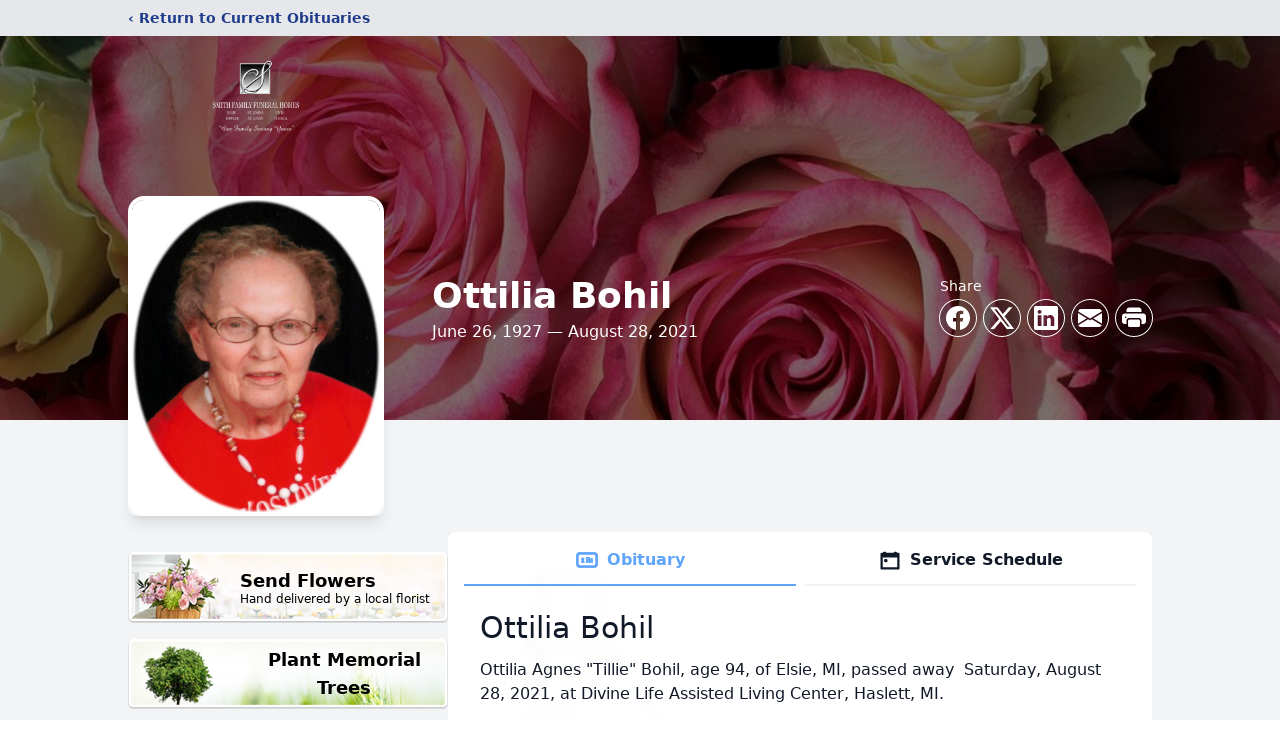

--- FILE ---
content_type: text/html; charset=utf-8
request_url: https://www.google.com/recaptcha/enterprise/anchor?ar=1&k=6LeqOLIfAAAAAKb15rq7tUNu9jxEgTvb-rYKQRhY&co=aHR0cHM6Ly93d3cuc21pdGhmYW1pbHlmdW5lcmFsaG9tZXMuY29tOjQ0Mw..&hl=en&type=image&v=PoyoqOPhxBO7pBk68S4YbpHZ&theme=light&size=invisible&badge=bottomright&anchor-ms=20000&execute-ms=30000&cb=pyxu4jpq784r
body_size: 48617
content:
<!DOCTYPE HTML><html dir="ltr" lang="en"><head><meta http-equiv="Content-Type" content="text/html; charset=UTF-8">
<meta http-equiv="X-UA-Compatible" content="IE=edge">
<title>reCAPTCHA</title>
<style type="text/css">
/* cyrillic-ext */
@font-face {
  font-family: 'Roboto';
  font-style: normal;
  font-weight: 400;
  font-stretch: 100%;
  src: url(//fonts.gstatic.com/s/roboto/v48/KFO7CnqEu92Fr1ME7kSn66aGLdTylUAMa3GUBHMdazTgWw.woff2) format('woff2');
  unicode-range: U+0460-052F, U+1C80-1C8A, U+20B4, U+2DE0-2DFF, U+A640-A69F, U+FE2E-FE2F;
}
/* cyrillic */
@font-face {
  font-family: 'Roboto';
  font-style: normal;
  font-weight: 400;
  font-stretch: 100%;
  src: url(//fonts.gstatic.com/s/roboto/v48/KFO7CnqEu92Fr1ME7kSn66aGLdTylUAMa3iUBHMdazTgWw.woff2) format('woff2');
  unicode-range: U+0301, U+0400-045F, U+0490-0491, U+04B0-04B1, U+2116;
}
/* greek-ext */
@font-face {
  font-family: 'Roboto';
  font-style: normal;
  font-weight: 400;
  font-stretch: 100%;
  src: url(//fonts.gstatic.com/s/roboto/v48/KFO7CnqEu92Fr1ME7kSn66aGLdTylUAMa3CUBHMdazTgWw.woff2) format('woff2');
  unicode-range: U+1F00-1FFF;
}
/* greek */
@font-face {
  font-family: 'Roboto';
  font-style: normal;
  font-weight: 400;
  font-stretch: 100%;
  src: url(//fonts.gstatic.com/s/roboto/v48/KFO7CnqEu92Fr1ME7kSn66aGLdTylUAMa3-UBHMdazTgWw.woff2) format('woff2');
  unicode-range: U+0370-0377, U+037A-037F, U+0384-038A, U+038C, U+038E-03A1, U+03A3-03FF;
}
/* math */
@font-face {
  font-family: 'Roboto';
  font-style: normal;
  font-weight: 400;
  font-stretch: 100%;
  src: url(//fonts.gstatic.com/s/roboto/v48/KFO7CnqEu92Fr1ME7kSn66aGLdTylUAMawCUBHMdazTgWw.woff2) format('woff2');
  unicode-range: U+0302-0303, U+0305, U+0307-0308, U+0310, U+0312, U+0315, U+031A, U+0326-0327, U+032C, U+032F-0330, U+0332-0333, U+0338, U+033A, U+0346, U+034D, U+0391-03A1, U+03A3-03A9, U+03B1-03C9, U+03D1, U+03D5-03D6, U+03F0-03F1, U+03F4-03F5, U+2016-2017, U+2034-2038, U+203C, U+2040, U+2043, U+2047, U+2050, U+2057, U+205F, U+2070-2071, U+2074-208E, U+2090-209C, U+20D0-20DC, U+20E1, U+20E5-20EF, U+2100-2112, U+2114-2115, U+2117-2121, U+2123-214F, U+2190, U+2192, U+2194-21AE, U+21B0-21E5, U+21F1-21F2, U+21F4-2211, U+2213-2214, U+2216-22FF, U+2308-230B, U+2310, U+2319, U+231C-2321, U+2336-237A, U+237C, U+2395, U+239B-23B7, U+23D0, U+23DC-23E1, U+2474-2475, U+25AF, U+25B3, U+25B7, U+25BD, U+25C1, U+25CA, U+25CC, U+25FB, U+266D-266F, U+27C0-27FF, U+2900-2AFF, U+2B0E-2B11, U+2B30-2B4C, U+2BFE, U+3030, U+FF5B, U+FF5D, U+1D400-1D7FF, U+1EE00-1EEFF;
}
/* symbols */
@font-face {
  font-family: 'Roboto';
  font-style: normal;
  font-weight: 400;
  font-stretch: 100%;
  src: url(//fonts.gstatic.com/s/roboto/v48/KFO7CnqEu92Fr1ME7kSn66aGLdTylUAMaxKUBHMdazTgWw.woff2) format('woff2');
  unicode-range: U+0001-000C, U+000E-001F, U+007F-009F, U+20DD-20E0, U+20E2-20E4, U+2150-218F, U+2190, U+2192, U+2194-2199, U+21AF, U+21E6-21F0, U+21F3, U+2218-2219, U+2299, U+22C4-22C6, U+2300-243F, U+2440-244A, U+2460-24FF, U+25A0-27BF, U+2800-28FF, U+2921-2922, U+2981, U+29BF, U+29EB, U+2B00-2BFF, U+4DC0-4DFF, U+FFF9-FFFB, U+10140-1018E, U+10190-1019C, U+101A0, U+101D0-101FD, U+102E0-102FB, U+10E60-10E7E, U+1D2C0-1D2D3, U+1D2E0-1D37F, U+1F000-1F0FF, U+1F100-1F1AD, U+1F1E6-1F1FF, U+1F30D-1F30F, U+1F315, U+1F31C, U+1F31E, U+1F320-1F32C, U+1F336, U+1F378, U+1F37D, U+1F382, U+1F393-1F39F, U+1F3A7-1F3A8, U+1F3AC-1F3AF, U+1F3C2, U+1F3C4-1F3C6, U+1F3CA-1F3CE, U+1F3D4-1F3E0, U+1F3ED, U+1F3F1-1F3F3, U+1F3F5-1F3F7, U+1F408, U+1F415, U+1F41F, U+1F426, U+1F43F, U+1F441-1F442, U+1F444, U+1F446-1F449, U+1F44C-1F44E, U+1F453, U+1F46A, U+1F47D, U+1F4A3, U+1F4B0, U+1F4B3, U+1F4B9, U+1F4BB, U+1F4BF, U+1F4C8-1F4CB, U+1F4D6, U+1F4DA, U+1F4DF, U+1F4E3-1F4E6, U+1F4EA-1F4ED, U+1F4F7, U+1F4F9-1F4FB, U+1F4FD-1F4FE, U+1F503, U+1F507-1F50B, U+1F50D, U+1F512-1F513, U+1F53E-1F54A, U+1F54F-1F5FA, U+1F610, U+1F650-1F67F, U+1F687, U+1F68D, U+1F691, U+1F694, U+1F698, U+1F6AD, U+1F6B2, U+1F6B9-1F6BA, U+1F6BC, U+1F6C6-1F6CF, U+1F6D3-1F6D7, U+1F6E0-1F6EA, U+1F6F0-1F6F3, U+1F6F7-1F6FC, U+1F700-1F7FF, U+1F800-1F80B, U+1F810-1F847, U+1F850-1F859, U+1F860-1F887, U+1F890-1F8AD, U+1F8B0-1F8BB, U+1F8C0-1F8C1, U+1F900-1F90B, U+1F93B, U+1F946, U+1F984, U+1F996, U+1F9E9, U+1FA00-1FA6F, U+1FA70-1FA7C, U+1FA80-1FA89, U+1FA8F-1FAC6, U+1FACE-1FADC, U+1FADF-1FAE9, U+1FAF0-1FAF8, U+1FB00-1FBFF;
}
/* vietnamese */
@font-face {
  font-family: 'Roboto';
  font-style: normal;
  font-weight: 400;
  font-stretch: 100%;
  src: url(//fonts.gstatic.com/s/roboto/v48/KFO7CnqEu92Fr1ME7kSn66aGLdTylUAMa3OUBHMdazTgWw.woff2) format('woff2');
  unicode-range: U+0102-0103, U+0110-0111, U+0128-0129, U+0168-0169, U+01A0-01A1, U+01AF-01B0, U+0300-0301, U+0303-0304, U+0308-0309, U+0323, U+0329, U+1EA0-1EF9, U+20AB;
}
/* latin-ext */
@font-face {
  font-family: 'Roboto';
  font-style: normal;
  font-weight: 400;
  font-stretch: 100%;
  src: url(//fonts.gstatic.com/s/roboto/v48/KFO7CnqEu92Fr1ME7kSn66aGLdTylUAMa3KUBHMdazTgWw.woff2) format('woff2');
  unicode-range: U+0100-02BA, U+02BD-02C5, U+02C7-02CC, U+02CE-02D7, U+02DD-02FF, U+0304, U+0308, U+0329, U+1D00-1DBF, U+1E00-1E9F, U+1EF2-1EFF, U+2020, U+20A0-20AB, U+20AD-20C0, U+2113, U+2C60-2C7F, U+A720-A7FF;
}
/* latin */
@font-face {
  font-family: 'Roboto';
  font-style: normal;
  font-weight: 400;
  font-stretch: 100%;
  src: url(//fonts.gstatic.com/s/roboto/v48/KFO7CnqEu92Fr1ME7kSn66aGLdTylUAMa3yUBHMdazQ.woff2) format('woff2');
  unicode-range: U+0000-00FF, U+0131, U+0152-0153, U+02BB-02BC, U+02C6, U+02DA, U+02DC, U+0304, U+0308, U+0329, U+2000-206F, U+20AC, U+2122, U+2191, U+2193, U+2212, U+2215, U+FEFF, U+FFFD;
}
/* cyrillic-ext */
@font-face {
  font-family: 'Roboto';
  font-style: normal;
  font-weight: 500;
  font-stretch: 100%;
  src: url(//fonts.gstatic.com/s/roboto/v48/KFO7CnqEu92Fr1ME7kSn66aGLdTylUAMa3GUBHMdazTgWw.woff2) format('woff2');
  unicode-range: U+0460-052F, U+1C80-1C8A, U+20B4, U+2DE0-2DFF, U+A640-A69F, U+FE2E-FE2F;
}
/* cyrillic */
@font-face {
  font-family: 'Roboto';
  font-style: normal;
  font-weight: 500;
  font-stretch: 100%;
  src: url(//fonts.gstatic.com/s/roboto/v48/KFO7CnqEu92Fr1ME7kSn66aGLdTylUAMa3iUBHMdazTgWw.woff2) format('woff2');
  unicode-range: U+0301, U+0400-045F, U+0490-0491, U+04B0-04B1, U+2116;
}
/* greek-ext */
@font-face {
  font-family: 'Roboto';
  font-style: normal;
  font-weight: 500;
  font-stretch: 100%;
  src: url(//fonts.gstatic.com/s/roboto/v48/KFO7CnqEu92Fr1ME7kSn66aGLdTylUAMa3CUBHMdazTgWw.woff2) format('woff2');
  unicode-range: U+1F00-1FFF;
}
/* greek */
@font-face {
  font-family: 'Roboto';
  font-style: normal;
  font-weight: 500;
  font-stretch: 100%;
  src: url(//fonts.gstatic.com/s/roboto/v48/KFO7CnqEu92Fr1ME7kSn66aGLdTylUAMa3-UBHMdazTgWw.woff2) format('woff2');
  unicode-range: U+0370-0377, U+037A-037F, U+0384-038A, U+038C, U+038E-03A1, U+03A3-03FF;
}
/* math */
@font-face {
  font-family: 'Roboto';
  font-style: normal;
  font-weight: 500;
  font-stretch: 100%;
  src: url(//fonts.gstatic.com/s/roboto/v48/KFO7CnqEu92Fr1ME7kSn66aGLdTylUAMawCUBHMdazTgWw.woff2) format('woff2');
  unicode-range: U+0302-0303, U+0305, U+0307-0308, U+0310, U+0312, U+0315, U+031A, U+0326-0327, U+032C, U+032F-0330, U+0332-0333, U+0338, U+033A, U+0346, U+034D, U+0391-03A1, U+03A3-03A9, U+03B1-03C9, U+03D1, U+03D5-03D6, U+03F0-03F1, U+03F4-03F5, U+2016-2017, U+2034-2038, U+203C, U+2040, U+2043, U+2047, U+2050, U+2057, U+205F, U+2070-2071, U+2074-208E, U+2090-209C, U+20D0-20DC, U+20E1, U+20E5-20EF, U+2100-2112, U+2114-2115, U+2117-2121, U+2123-214F, U+2190, U+2192, U+2194-21AE, U+21B0-21E5, U+21F1-21F2, U+21F4-2211, U+2213-2214, U+2216-22FF, U+2308-230B, U+2310, U+2319, U+231C-2321, U+2336-237A, U+237C, U+2395, U+239B-23B7, U+23D0, U+23DC-23E1, U+2474-2475, U+25AF, U+25B3, U+25B7, U+25BD, U+25C1, U+25CA, U+25CC, U+25FB, U+266D-266F, U+27C0-27FF, U+2900-2AFF, U+2B0E-2B11, U+2B30-2B4C, U+2BFE, U+3030, U+FF5B, U+FF5D, U+1D400-1D7FF, U+1EE00-1EEFF;
}
/* symbols */
@font-face {
  font-family: 'Roboto';
  font-style: normal;
  font-weight: 500;
  font-stretch: 100%;
  src: url(//fonts.gstatic.com/s/roboto/v48/KFO7CnqEu92Fr1ME7kSn66aGLdTylUAMaxKUBHMdazTgWw.woff2) format('woff2');
  unicode-range: U+0001-000C, U+000E-001F, U+007F-009F, U+20DD-20E0, U+20E2-20E4, U+2150-218F, U+2190, U+2192, U+2194-2199, U+21AF, U+21E6-21F0, U+21F3, U+2218-2219, U+2299, U+22C4-22C6, U+2300-243F, U+2440-244A, U+2460-24FF, U+25A0-27BF, U+2800-28FF, U+2921-2922, U+2981, U+29BF, U+29EB, U+2B00-2BFF, U+4DC0-4DFF, U+FFF9-FFFB, U+10140-1018E, U+10190-1019C, U+101A0, U+101D0-101FD, U+102E0-102FB, U+10E60-10E7E, U+1D2C0-1D2D3, U+1D2E0-1D37F, U+1F000-1F0FF, U+1F100-1F1AD, U+1F1E6-1F1FF, U+1F30D-1F30F, U+1F315, U+1F31C, U+1F31E, U+1F320-1F32C, U+1F336, U+1F378, U+1F37D, U+1F382, U+1F393-1F39F, U+1F3A7-1F3A8, U+1F3AC-1F3AF, U+1F3C2, U+1F3C4-1F3C6, U+1F3CA-1F3CE, U+1F3D4-1F3E0, U+1F3ED, U+1F3F1-1F3F3, U+1F3F5-1F3F7, U+1F408, U+1F415, U+1F41F, U+1F426, U+1F43F, U+1F441-1F442, U+1F444, U+1F446-1F449, U+1F44C-1F44E, U+1F453, U+1F46A, U+1F47D, U+1F4A3, U+1F4B0, U+1F4B3, U+1F4B9, U+1F4BB, U+1F4BF, U+1F4C8-1F4CB, U+1F4D6, U+1F4DA, U+1F4DF, U+1F4E3-1F4E6, U+1F4EA-1F4ED, U+1F4F7, U+1F4F9-1F4FB, U+1F4FD-1F4FE, U+1F503, U+1F507-1F50B, U+1F50D, U+1F512-1F513, U+1F53E-1F54A, U+1F54F-1F5FA, U+1F610, U+1F650-1F67F, U+1F687, U+1F68D, U+1F691, U+1F694, U+1F698, U+1F6AD, U+1F6B2, U+1F6B9-1F6BA, U+1F6BC, U+1F6C6-1F6CF, U+1F6D3-1F6D7, U+1F6E0-1F6EA, U+1F6F0-1F6F3, U+1F6F7-1F6FC, U+1F700-1F7FF, U+1F800-1F80B, U+1F810-1F847, U+1F850-1F859, U+1F860-1F887, U+1F890-1F8AD, U+1F8B0-1F8BB, U+1F8C0-1F8C1, U+1F900-1F90B, U+1F93B, U+1F946, U+1F984, U+1F996, U+1F9E9, U+1FA00-1FA6F, U+1FA70-1FA7C, U+1FA80-1FA89, U+1FA8F-1FAC6, U+1FACE-1FADC, U+1FADF-1FAE9, U+1FAF0-1FAF8, U+1FB00-1FBFF;
}
/* vietnamese */
@font-face {
  font-family: 'Roboto';
  font-style: normal;
  font-weight: 500;
  font-stretch: 100%;
  src: url(//fonts.gstatic.com/s/roboto/v48/KFO7CnqEu92Fr1ME7kSn66aGLdTylUAMa3OUBHMdazTgWw.woff2) format('woff2');
  unicode-range: U+0102-0103, U+0110-0111, U+0128-0129, U+0168-0169, U+01A0-01A1, U+01AF-01B0, U+0300-0301, U+0303-0304, U+0308-0309, U+0323, U+0329, U+1EA0-1EF9, U+20AB;
}
/* latin-ext */
@font-face {
  font-family: 'Roboto';
  font-style: normal;
  font-weight: 500;
  font-stretch: 100%;
  src: url(//fonts.gstatic.com/s/roboto/v48/KFO7CnqEu92Fr1ME7kSn66aGLdTylUAMa3KUBHMdazTgWw.woff2) format('woff2');
  unicode-range: U+0100-02BA, U+02BD-02C5, U+02C7-02CC, U+02CE-02D7, U+02DD-02FF, U+0304, U+0308, U+0329, U+1D00-1DBF, U+1E00-1E9F, U+1EF2-1EFF, U+2020, U+20A0-20AB, U+20AD-20C0, U+2113, U+2C60-2C7F, U+A720-A7FF;
}
/* latin */
@font-face {
  font-family: 'Roboto';
  font-style: normal;
  font-weight: 500;
  font-stretch: 100%;
  src: url(//fonts.gstatic.com/s/roboto/v48/KFO7CnqEu92Fr1ME7kSn66aGLdTylUAMa3yUBHMdazQ.woff2) format('woff2');
  unicode-range: U+0000-00FF, U+0131, U+0152-0153, U+02BB-02BC, U+02C6, U+02DA, U+02DC, U+0304, U+0308, U+0329, U+2000-206F, U+20AC, U+2122, U+2191, U+2193, U+2212, U+2215, U+FEFF, U+FFFD;
}
/* cyrillic-ext */
@font-face {
  font-family: 'Roboto';
  font-style: normal;
  font-weight: 900;
  font-stretch: 100%;
  src: url(//fonts.gstatic.com/s/roboto/v48/KFO7CnqEu92Fr1ME7kSn66aGLdTylUAMa3GUBHMdazTgWw.woff2) format('woff2');
  unicode-range: U+0460-052F, U+1C80-1C8A, U+20B4, U+2DE0-2DFF, U+A640-A69F, U+FE2E-FE2F;
}
/* cyrillic */
@font-face {
  font-family: 'Roboto';
  font-style: normal;
  font-weight: 900;
  font-stretch: 100%;
  src: url(//fonts.gstatic.com/s/roboto/v48/KFO7CnqEu92Fr1ME7kSn66aGLdTylUAMa3iUBHMdazTgWw.woff2) format('woff2');
  unicode-range: U+0301, U+0400-045F, U+0490-0491, U+04B0-04B1, U+2116;
}
/* greek-ext */
@font-face {
  font-family: 'Roboto';
  font-style: normal;
  font-weight: 900;
  font-stretch: 100%;
  src: url(//fonts.gstatic.com/s/roboto/v48/KFO7CnqEu92Fr1ME7kSn66aGLdTylUAMa3CUBHMdazTgWw.woff2) format('woff2');
  unicode-range: U+1F00-1FFF;
}
/* greek */
@font-face {
  font-family: 'Roboto';
  font-style: normal;
  font-weight: 900;
  font-stretch: 100%;
  src: url(//fonts.gstatic.com/s/roboto/v48/KFO7CnqEu92Fr1ME7kSn66aGLdTylUAMa3-UBHMdazTgWw.woff2) format('woff2');
  unicode-range: U+0370-0377, U+037A-037F, U+0384-038A, U+038C, U+038E-03A1, U+03A3-03FF;
}
/* math */
@font-face {
  font-family: 'Roboto';
  font-style: normal;
  font-weight: 900;
  font-stretch: 100%;
  src: url(//fonts.gstatic.com/s/roboto/v48/KFO7CnqEu92Fr1ME7kSn66aGLdTylUAMawCUBHMdazTgWw.woff2) format('woff2');
  unicode-range: U+0302-0303, U+0305, U+0307-0308, U+0310, U+0312, U+0315, U+031A, U+0326-0327, U+032C, U+032F-0330, U+0332-0333, U+0338, U+033A, U+0346, U+034D, U+0391-03A1, U+03A3-03A9, U+03B1-03C9, U+03D1, U+03D5-03D6, U+03F0-03F1, U+03F4-03F5, U+2016-2017, U+2034-2038, U+203C, U+2040, U+2043, U+2047, U+2050, U+2057, U+205F, U+2070-2071, U+2074-208E, U+2090-209C, U+20D0-20DC, U+20E1, U+20E5-20EF, U+2100-2112, U+2114-2115, U+2117-2121, U+2123-214F, U+2190, U+2192, U+2194-21AE, U+21B0-21E5, U+21F1-21F2, U+21F4-2211, U+2213-2214, U+2216-22FF, U+2308-230B, U+2310, U+2319, U+231C-2321, U+2336-237A, U+237C, U+2395, U+239B-23B7, U+23D0, U+23DC-23E1, U+2474-2475, U+25AF, U+25B3, U+25B7, U+25BD, U+25C1, U+25CA, U+25CC, U+25FB, U+266D-266F, U+27C0-27FF, U+2900-2AFF, U+2B0E-2B11, U+2B30-2B4C, U+2BFE, U+3030, U+FF5B, U+FF5D, U+1D400-1D7FF, U+1EE00-1EEFF;
}
/* symbols */
@font-face {
  font-family: 'Roboto';
  font-style: normal;
  font-weight: 900;
  font-stretch: 100%;
  src: url(//fonts.gstatic.com/s/roboto/v48/KFO7CnqEu92Fr1ME7kSn66aGLdTylUAMaxKUBHMdazTgWw.woff2) format('woff2');
  unicode-range: U+0001-000C, U+000E-001F, U+007F-009F, U+20DD-20E0, U+20E2-20E4, U+2150-218F, U+2190, U+2192, U+2194-2199, U+21AF, U+21E6-21F0, U+21F3, U+2218-2219, U+2299, U+22C4-22C6, U+2300-243F, U+2440-244A, U+2460-24FF, U+25A0-27BF, U+2800-28FF, U+2921-2922, U+2981, U+29BF, U+29EB, U+2B00-2BFF, U+4DC0-4DFF, U+FFF9-FFFB, U+10140-1018E, U+10190-1019C, U+101A0, U+101D0-101FD, U+102E0-102FB, U+10E60-10E7E, U+1D2C0-1D2D3, U+1D2E0-1D37F, U+1F000-1F0FF, U+1F100-1F1AD, U+1F1E6-1F1FF, U+1F30D-1F30F, U+1F315, U+1F31C, U+1F31E, U+1F320-1F32C, U+1F336, U+1F378, U+1F37D, U+1F382, U+1F393-1F39F, U+1F3A7-1F3A8, U+1F3AC-1F3AF, U+1F3C2, U+1F3C4-1F3C6, U+1F3CA-1F3CE, U+1F3D4-1F3E0, U+1F3ED, U+1F3F1-1F3F3, U+1F3F5-1F3F7, U+1F408, U+1F415, U+1F41F, U+1F426, U+1F43F, U+1F441-1F442, U+1F444, U+1F446-1F449, U+1F44C-1F44E, U+1F453, U+1F46A, U+1F47D, U+1F4A3, U+1F4B0, U+1F4B3, U+1F4B9, U+1F4BB, U+1F4BF, U+1F4C8-1F4CB, U+1F4D6, U+1F4DA, U+1F4DF, U+1F4E3-1F4E6, U+1F4EA-1F4ED, U+1F4F7, U+1F4F9-1F4FB, U+1F4FD-1F4FE, U+1F503, U+1F507-1F50B, U+1F50D, U+1F512-1F513, U+1F53E-1F54A, U+1F54F-1F5FA, U+1F610, U+1F650-1F67F, U+1F687, U+1F68D, U+1F691, U+1F694, U+1F698, U+1F6AD, U+1F6B2, U+1F6B9-1F6BA, U+1F6BC, U+1F6C6-1F6CF, U+1F6D3-1F6D7, U+1F6E0-1F6EA, U+1F6F0-1F6F3, U+1F6F7-1F6FC, U+1F700-1F7FF, U+1F800-1F80B, U+1F810-1F847, U+1F850-1F859, U+1F860-1F887, U+1F890-1F8AD, U+1F8B0-1F8BB, U+1F8C0-1F8C1, U+1F900-1F90B, U+1F93B, U+1F946, U+1F984, U+1F996, U+1F9E9, U+1FA00-1FA6F, U+1FA70-1FA7C, U+1FA80-1FA89, U+1FA8F-1FAC6, U+1FACE-1FADC, U+1FADF-1FAE9, U+1FAF0-1FAF8, U+1FB00-1FBFF;
}
/* vietnamese */
@font-face {
  font-family: 'Roboto';
  font-style: normal;
  font-weight: 900;
  font-stretch: 100%;
  src: url(//fonts.gstatic.com/s/roboto/v48/KFO7CnqEu92Fr1ME7kSn66aGLdTylUAMa3OUBHMdazTgWw.woff2) format('woff2');
  unicode-range: U+0102-0103, U+0110-0111, U+0128-0129, U+0168-0169, U+01A0-01A1, U+01AF-01B0, U+0300-0301, U+0303-0304, U+0308-0309, U+0323, U+0329, U+1EA0-1EF9, U+20AB;
}
/* latin-ext */
@font-face {
  font-family: 'Roboto';
  font-style: normal;
  font-weight: 900;
  font-stretch: 100%;
  src: url(//fonts.gstatic.com/s/roboto/v48/KFO7CnqEu92Fr1ME7kSn66aGLdTylUAMa3KUBHMdazTgWw.woff2) format('woff2');
  unicode-range: U+0100-02BA, U+02BD-02C5, U+02C7-02CC, U+02CE-02D7, U+02DD-02FF, U+0304, U+0308, U+0329, U+1D00-1DBF, U+1E00-1E9F, U+1EF2-1EFF, U+2020, U+20A0-20AB, U+20AD-20C0, U+2113, U+2C60-2C7F, U+A720-A7FF;
}
/* latin */
@font-face {
  font-family: 'Roboto';
  font-style: normal;
  font-weight: 900;
  font-stretch: 100%;
  src: url(//fonts.gstatic.com/s/roboto/v48/KFO7CnqEu92Fr1ME7kSn66aGLdTylUAMa3yUBHMdazQ.woff2) format('woff2');
  unicode-range: U+0000-00FF, U+0131, U+0152-0153, U+02BB-02BC, U+02C6, U+02DA, U+02DC, U+0304, U+0308, U+0329, U+2000-206F, U+20AC, U+2122, U+2191, U+2193, U+2212, U+2215, U+FEFF, U+FFFD;
}

</style>
<link rel="stylesheet" type="text/css" href="https://www.gstatic.com/recaptcha/releases/PoyoqOPhxBO7pBk68S4YbpHZ/styles__ltr.css">
<script nonce="NqCFLNq9mB39nIK1gGvIRA" type="text/javascript">window['__recaptcha_api'] = 'https://www.google.com/recaptcha/enterprise/';</script>
<script type="text/javascript" src="https://www.gstatic.com/recaptcha/releases/PoyoqOPhxBO7pBk68S4YbpHZ/recaptcha__en.js" nonce="NqCFLNq9mB39nIK1gGvIRA">
      
    </script></head>
<body><div id="rc-anchor-alert" class="rc-anchor-alert"></div>
<input type="hidden" id="recaptcha-token" value="[base64]">
<script type="text/javascript" nonce="NqCFLNq9mB39nIK1gGvIRA">
      recaptcha.anchor.Main.init("[\x22ainput\x22,[\x22bgdata\x22,\x22\x22,\[base64]/[base64]/[base64]/[base64]/[base64]/[base64]/[base64]/[base64]/[base64]/[base64]\\u003d\x22,\[base64]\\u003d\x22,\x22w47CgipHEsK9aMOPGWLDssKsWVRkwognbsOpD3nDqmV6wrA9wrQ5wr5iWgzCkibCk3/[base64]/[base64]/DvgLDnF7Dih4gwqTDl23Dg38tOcO7HsK/wr/DpS3DjBLDncKPwqkPwptfIsOSw4IWw4wJesKawpk0EMO2c2R9E8OGAcO7WSdRw4UZwonCmcOywrRfwo7CujvDlQBSYS/CoSHDkMKyw4FiwovDqzjCtj0HwrfCpcKNw6TCjRIdwqvDjmbCncKFQsK2w7nDucKhwr/DiHEkwpxXwp/[base64]/Cpl92O1DDnxjDh8KPHMOmaWzCm2p5NMK3wr3CiSEOw7vCnD/[base64]/CosKywoHDpMOBdS5vwqXCnnsJfMKiNTtiw61IwpDCn1rCs2nDlEHDuMOkwo0iw6p5wofCosOdWsOYJzLClsKdwqg8w5xTw6N7w413w6YSwoF8w5grB01aw7oVPUc/cRLCl0Mbw5XDp8KJw6XClsKvTsOsPMOAw4Znwr1Ja0HCmD46HE0GwqbCpw81w4nDv8KIw48zdApdwrXCmcKeQ0LDmcKGIsOmGhLDml8gOxzDqMOdUGxtScKiNEjDg8KME8OJeQDCrDQiw6HDscOTKcOTwrzDoSDCicKAF2TCj098w5dawooCw5pEVsKTM2o/Zg4Bw7QpAA/[base64]/wqDDoUQmwqrDnV8UwqENeDLDv8O3JwAZWGQWHcOEVsOeNXZaNcKbw4PDn0ZxwrsqPHTDkmZyw5PCtV7DtcKAKlxRwqfCl3RCwqLDuR57OmrCmBfCgwHDq8OKwqfDk8O1XH7DjhrDr8O9Bj8Ww4nDn3l+wpdhQ8O8asK1Qkx5woBbZ8KaFXEOwrY/w57DgMKqFMO9RAbCoFTCtlDDrlrDlMONw63Cv8O+wrF5O8O8ITJEeV8VBCrCuk/CiwHCsFnDiVQGA8O8OMKxwrLCmT/DkHnCjcK/RxDDhMKJPsODwpjDpsKCWsO7NcKKw4U9HRkqw6/DtkHCt8Knw5DDjS/CpFrDsSlaw43CrsOwwpA7UcKiw4/Cmx/DqsOZFAbDnMOswpYJcgZ1EsKGLEtNw7tbTsOtwqbCmsKyF8KDw67DtsKfwp7CjDJFwq5RwrQqw6vChsOWYEbClHzCpcKBWhE5wqxSwqRQHMKVXTQYwpXCiMOXw50oAT46e8KSTcKIaMKnTx4Nw5Btw5d/[base64]/Dm8K1w6DCk8KMUxfCmcK+NsO1w6ILfnRjKSbCncK/w5LDpMK9wpvDgTN5KG13bizCpcK5YMOEccO3w5/[base64]/[base64]/NFZZR8OxZcKMSsKyw6jCg8KZwrQYwoACU2jDnsOHIwo9wrDDqsKUYhIpY8KcHXfCr1Yjwq8IHMOZw6kBwp1hOXZNVR8bw6IQM8KVw4vDqSBMYTnCgsO4VUjCo8Omw7ldI1BFR0vDgU7CtsKVwofDp8ObEMOTw6wOw6XCrcK5CMO/W8OcC2Juw5VaccO0wpowwpjCu1HDpsOYMsOKwpPDgH3CoX3DvcKHQHQQwqdGWSLCqHrDmBrCu8KUNjNLwrPDpkzCvcO1w5LDt8K8My0iZcOnwrPDnCTCq8KlMXwCw4AHwqXDtQTDqQpPBMOkw4/ChMOKEmbChsKwbDTDrcONawDCiMO+QHHCvUAsdsKZSsOLwpPCosKqwprCknnDvsKfwp9/cMO1wq9awpzCjHbClyrCnsKZMSzDozTCmsOsc0fDpsOkwqrCrBoefcOFVDzClcKEecOUJ8KBwpUNw4JSw7jCmcOiwp/[base64]/wpdfeCQ1SjtmbMKCFsOPw7NMw7zCusOswq57VMO9wqhZJsKtwpQJC30Jw61rwqLCk8OFDMORwpXDuMO5w6LCpcOid1oKNiDCihhHMcOdwrnDjzTDiS/CizHCncOWwo8lCgjDpjfDlsKodcOEw54Tw7o9w7zCqsOnwoQwbT/Ct0xmTjJfwqzDg8KIVcOPwrrCsH1MwpVQQBzDrMOwA8O/G8KVOcKvw6fCu34Kw4HCpsKwwpN0wozCul7Dr8KzdsO+w5d0wq/DiinCmkcIHR7CgcKQwoZPSkrCv2vDk8O5YUfDsC8YFBjDiwrDm8Okw7c/SBNEFcO3w4LDoWhcwq/DlsKjw5Ibw7lYw4kMwroWAsKJwqnCssO0w7c1NhBqXcK8R2jCkcKWJ8Krw7ccw6Uhw4Foa3okwpzCr8Oqw7PDjVcvwp5Ww4BgwqMMwp/CrlzCgBbDq8KUYlTCmsKKUHTCs8K0H1LDq8OqQEZsXVBswqrCuzExwo4Bw4tgw4Mdw5JhQwPCtmwuE8Ojw7nDs8OWXsKNDxvDpERuw6EgwpjDt8OuVxoAw5rDjMK0YmfCgMK/wrXCnWrDj8OWwoQUFcOJw40cRn/DkcKxw4HCiR3CmXLCjsOAAFzDnsKDAkbCv8OgwpAqw4LDnTNcw6PDqmDDoBnDocO8w4TDq0ckw53DhcKQw7fDnHbCn8KSw6PDg8OnVsKSPi8kG8OFY09xL2QNw6tTw6DDsDnCs33DsMOVOBnDvwXDjcO3FMKsw4/DpcOdw7dRw7LDmFnDt3sXaE8nw5PDsgbDlMObw5/[base64]/DvzIqw53CvcKAwqbCvcOQw68pDEE2Q8OLW8Krw6/[base64]/Cp8KRKsKMw6o4NzAJLMONw4hSCxPCqsK/IsKmwp/Co0gAATvCgDd2woBUw4rCsDjCoStEwpfDkcKQwpVEwqzCmzURf8ONKFsjw4EkGcKCeXjCrcKYMlTDvX97wr9casKfOsOkw71qW8K6cAPCmk11wrdUwoM0aXt/XsKTNcKHw4pkUsK/bsOETXAtwo/DshLDisKSwpBIHWsYdTwZw6XDssKnw6LCssORf0HDkW9Xc8K0w5AtOsObw4nCizYxw5zClsKnHyxzw7cAc8OYd8KewoR+IU3DkUZjbsOoKAjChcKjJMK4WEjDqHHDq8OeYgwPw4ZbwpzCoxLCrTTCozPCt8OVwqPDrMK8EcOAw5VuWcO3wpwFw6kzRsOgEC/CnTECwoPDrsKyw4bDnUHDmnLCvhlZMMOCasKOFwPCi8Opw4Fww74IczTCjgzClsKEwprDs8KMworDmMK9wonDnFHDmgxdLS3Cv3Fww6vCksKqLGMuTwd1w7LCnsO/w7ELUMO4e8OgUH42wo/CscO6wqfCksKgcTHCt8K0w45bw7PCqAUSNsKcw7pGFhzDlcOKCMOjGnXCongLaExKQcO2P8KYw6YoE8OKwo3Cgws8w7bCpMO6wqbDv8K5woTCs8KHQsOJW8Ofw4w2WMO6w4FRQMOew73CisO3ZcOhwqJDO8KOw4o8wr/[base64]/CjcKcW8KIwr5AwqrCoFfCv2vDosKhJXHDpcOgQsKew6DDhW9OF3LCo8OOZFDCuilpw6bDu8OpSGDDmsO3wr8ewrFYHcK7LMKwSHvCmVHCiToKw4BBY3XDvMKEw5/[base64]/LcKRVEnDt8KWCULCusOKWnbCvMK0YMO6SMOiwo8Zw6hMwq1Jw6nDoDnCv8O6V8Krw7vDsCLDqj8TNyHCnFk1V33DozjCkUDDgz3DgMODw7phw4fCqMOYwq0Ew50IbV4Wwo4VNMO2V8OpIMKLwoADw7Q2w73CmwrDpsKIZMKmw5bCmcO2w6V4al/CrXvCj8OBwr/Dhws0RAhdwochNsK/w7o5XMOfwqZNw6JIXcOYPS1mworDksK4NMO6w6JvRwHCoyLCohDCpFsbWFXChUPDmMOGRV0Dw5NEwrnCh1lZXj0lUMKNQAXDgcKmPsOYwq1rGsOJw5Acwr/Di8OHw4Zew4o5w6hEXcOBw7RvcUzDjH5vwrIiwqzCncKcM0gubMOQSnnDslPCkiFGGDY9wpJVw5nCpiDDrnTDp1F9wpLCrWDDnHdGwrQLwpnCjwzDkcK6w4siClFEa8Kdw4zCrMObw6nDlcO4w4XCtnoFe8OOw6NYw6PDqcKza2lSwr/DlWwBZsKQw5LCgcObYMORwqkoN8O1IMKrZktew5dCLMOZw5/DvS/CjMOPXhwlcjA5w6/Chxp1wqrCrBYJbsOnwrZUZMKWw6bDogfCjsO8wrTDt1xFJwrDrsKwF3LDl2JVeGTDscK8wp7CnMOjw6nCvG7ChcOeIELDocKZwoxJw63Cpzg0w6ccJ8O4ZcKDwqnCvcKpRkA4w73Dsz5PVThxc8KHw7VObMOAwqrChkvDiiNybcOuORrCv8KrwrHDqcKqwq/CuURGJDAsQRUjGMK8w618QmPDscKBAsKYeTXCjhPCnQfCscOmw73CoAXCqMKpwrnCqMK9CMOFIMK3BmHCqEgFQcKAwpXDhsKywpfDqsKVw59IwrJSw5HDisKiTsKiwpLCnEbChcKHeXDDrMO5wr0uOwHCvcKXNsOeKcKiw5bCrMKPYR/CoX/[base64]/[base64]/[base64]/Dsl8sZcK2wp3ChsKGw544bsOBL8KVwrnDssKaJ1HDqsOrwpEZwrJ2w5bClMO7TRDDlMK9BcOywpHDh8KxwpkbwqQdBi/DlcKdeFbCji7Crk0XUUduWMOjw6PCsVNrMFvDh8KAKsOMIsOtSzgUQ0VuFQfCizfDkMKWw4PDnsOMwrFAwqbDqj3DtlzCnT3CiMKRw7fCksKgw6I7wp8GeAhdYHxpw7bDv03DhirDlQTCvcK0PyA9R1p0wqYOwqtID8K/w5lmZnnCqMK9w6/CjsKWd8OXQ8OVw6zDhMK+wqrCkCnCn8OMwo3Dn8KgCzUUwrrClsKuwpLDnHI7wqrDgcK4w4/Dk30Pw7k+JcKoTDrCvcK5w4cqWsOmI1DCs1pSH28rTcKhw5wZDQ7DtGnCmz00P1NBTDXDmcO1wrTCmmzClAUHbVBnwpN/Hkwuw7DChMKtw71Ww618w7XDk8Kiwp0nw4EXwqfDjBXCvx/[base64]/[base64]/[base64]/DtMK/MkfCqCfDhBLClyxGCMKRDFXDtQtfw4Jpwp12woXDs30IwoxHwpjDj8KDw5t1w53DpcKsIyxxPsKbRsOLBMK+w4XCnFTCiTfCnydOw63Cr0LChBcQQsKQw6XCvMKkw7nDg8Obw5jCiMOcasKbwojDslPDqi/CqsOYSsKIbcKOJBddw7nDlW/DmMOVD8K8MsKfOA4oQsOJdMKzew3DmANbXMOqw4PDv8Opw5/CtGMYw7sKw6Q9w75kwr3CjAjDhTILw57DvQvCnsOQShMkw5h4w40xwpAmLsKGwokxP8KVwqfCi8KvRsO5aC1ew4zDjcKwCidYClrCncKzw4vCoCbDhBLCq8KHYDfDk8Ouw7HCmBM8VcO7wrE+Z1MCIcK7wp/DkzfDqnQXw5R4ZcKMEDdOwqTDj8KPan56aVPDrcKzDyDDljfCrMKOMMKFd04Rwrt+UMKqwpDCsRVAL8OjF8KvPQ7Dr8Kgw4lrw5fCnX/DrMOdwoAhWBYdw5PDhMK8wolFw7VXZcO1ZTNHw4TDr8OUIwXDlgDCv0R7F8OIwpxwTsOnQlJGw5XDpCJPSMKNe8OtwpXDusKROMKewqLDikjCicOaKmQbbjk0V3DDsRbDhcKmMsK+KsO2TGbDniYKPQt/OsODw6lyw5jDuAtLJHdjM8O/woFDBUVAVgpAwohKwoIhKVJhIMKQw5xrw7o6bkFCN0Z9JxvCrsO3AH8KwoHCtcKvNsKzUlvDmx7CrjYZDSDCuMKZUsK/[base64]/CpAVDV8KPw6DCm8KXZMOmwpDDqMKFwpNuYFZjHMKHHcKawo8/KsOJGMOrK8O0w5PDllHCg27DicKOwrPCvsKiw75lfsOUwo7Din8gLSvDgQwpw6Y7wqEiwofDiH7CkMOcw4/DnmxMwoLChcOGOS3Cu8KJw40ewprCgjR8w5FJw48Zwq9LwozCncOQQMK1wqlrwq8AOMOuAsObZnHCoHrDpsOeQcK6esKLwrkOwq5/[base64]/CkEV8UsOCfMKpUMKuAsOwZsOXwo9BSiXDl8KpVMOyDTItL8Kuw78zw4XCg8K2wrUQw6fDqcO5w5/[base64]/Cr1zDucKZK8K7CzZtWMOfwqTCh1/[base64]/wo7CqMK+K8K6Ij/CuSlASnbCrsK9FVzDq2HDkcKBwq/DhsOfw7whSBvCqUXDoVg/wodLVcKbJ8KOAgTDn8K/wp8IwoozcVfChxXCrcKENxppOSg6KhfCuMOZwo47w77CssKVw4YMDT4xH3YQVcOXJsOuw6Z1WMKkw6Yuwqhnw7vDoSXDvhjCqsKNXX8MwoPCsG14woXDgsK7w7BJw7V5OMKSwrg3JMKzw44/[base64]/ClsOSw7VUPU1jwqHCisK9cMOtYnEiwqgaFCszYMOnSSIbdMO0IcOTw4/DlMK5V2LCicKtQA1ESn9aw63CojHDgUXDgVMmaMKOBifCikZLaMKOLcOlJsOAw5rDnMKbDG4Kw6XCjcO6w5wCRQpuXW/CuAVmw6XDn8KCd2bChF1mFjLDnXfDg8KlETNkEXjDjkF+w5wXwoTCosOpwofDo3bDgcKBDcO1w5TCpAY/[base64]/[base64]/DmMOLwq4bSMKKDcOTKlPDr8Kkw6JEEU5XHA7Chi3CusKkEzTDgXV5w6TCsT7DqjHDh8KBAlXDhUXCrMOCaVgcwrwswoEcZMOSbVlaw5LCv1LCtsK/GlHCtW/Cvgh4wrbDskvClcO7worCozYfQcK6UsO2w4dpTsKrw6YcVcKzwrfCtBwhSw88PmPDnj5DwrI1SV8sdD1qw5MIwqTDjABhPMOgSxnDiiXCr17DtMKUWcKxw7hXUBMYwpwzcUk3ZsOjSSkJwp/DpSJNwotvb8KnES4IJcOLw77DqsOiwojDhsO1RsKNwosgYcK4w5XDnsOPwpzDm1stdwfDhmsKwrPCtTLDgh4owrAuHcO9wpHCgMOCw5TCj8OwVnTDiAxiw6zDjcOXdsOYwqhLw5zDuW/Du3DDq3HChHF/cMOjFSDDh3IywonDgFIswqtTw4UtKh/Dn8OuPMKeXcKedcOUYsKHX8OHXzVJHsKrfcOVYh5mw43CggnCqHfCuz/CllbDrmNkwqZ0PMOcfWQIwofDpRl9EVzCt1k2wqPDl2vDk8KGwrrCpUQVw4jCjh8ywqHCucK0wpvCtsKoKzbCp8KpN2IHwqwCwpRqw77Do3nCtB/Dp353UcK8w5ojW8KUwrQAT1zDisOuDR08BMOdw47Dgi3CnDANKGlvw7LCmsO9TcO5w5hPwqNZwrAFw5R/SsKOwrPDl8OvJ3zDtcOfwr3Dh8OvGHnDrcK7wq3CuGbDtEnDm8OLb0Mta8KXw6tiwonDt13Dm8KdPcKobEPDoXDCmsO1GMOSLWE3w4olRsOzw4kJMMOrJRN8wp3CrcKSw6dbwop+NmvDqEl/[base64]/EXfDk2kXwpXCmsKwa8O9wqDCtxTCn8KQwoTCkMO6GVrDksORJk9gw5EvOSHDoMOZw5zCtsONK1Miw6k5worCnm9cw7xtbVzDlQpfw63DomfDgiPDvcKQah/Ct8KCwr/DrsKlwrF1fzBUw407C8OjSMOdBlzDpsKmwqnCssO9A8OLwqMXJsO1wpvCucKWw5doB8KkG8KGFzHCocOIw7sOwrlbw4HDowXCksOlw5fCgFXDtMKlwpvCp8KXJMOQEmR2w7vDngt5LcOTwprDmcK7wrfCicKDD8O0w4TCgsK/CcOVwqzDhMKRwobDh1w9BE8Nw6XCsg7Ckn0ew4kEL2lowqgccMO8wrIpwq3DuMK3DcKdMVZtZHvCm8OwLjxaScKIwpcxJMKMw7LDlmxkfMKnOcOjw6fDlhjCvcO0w5R8H8O0w6HDuSRfwqfCmsOIwokWLyQLdMO/VSzCsE8twpocw6nChgzCtALCpsKMw5IMw6PDhnDDlcKIw5PCt33DnMOOQcKpw781dS/CtsKBSiAwwp1Mw6fCucKAw4HDk8O3b8K2wr9eezLDm8OlasKlY8ORZcO0wrrCug7Ci8KHw7LCuFdna0YFw7xXEwnClsKbEHZsE2x3w6xhw5zCusOQDDHCtcOaE2LDpMO2w6vCq3nCqMKQQMOZfsKqwo9qwokNw7/CrTzCsFPChsKNwr1HQ3drH8OVwoPCmn7DqMKtHB/DlFcQwprCkMOpwogmwrvCiMORwoPDhQ7CklZiUX3CoUs6KMKJTMKAwqASUMOTQMO1Mh0Ww6/Cq8KjeS/CjcOPwpt6QCzDicOqw4okwqk9F8KPXMOPOyTCsnlGG8KAw63DhTN9CsOqGcOmw7E0Q8KwwpMLGC0cwpctEkTCksOAw5ZjTwzDhF9NJRjDgR0cEMO6wq3CvioZw43DmMKRw7YlJMKuwrPDh8OCFMO4w7nDsjfDsxIkNMKwwoo4w6B/BMKtwrc3T8KOw6HCtHFTXBTDriNRayl3w4zCjVTCqMKQw4rDnVpLM8KsQxjCsnvCiVXDiwPDsEjDtMKiw7HCgBN5woo1P8OCwrfCk1/ChsOOecOvw6LDpjwuaErDr8OQwrTDmk1UPk/DhMOVeMKnw5NRwoTDocKrTlXClT/[base64]/DgmLCtA7CvS7Ds1E+DR4DdVbDpg84NsO2wpbDp0zCp8K+bMOfOcOFw5rDhcKjM8Kew45swprDrAvCl8KFWxBTE3sVw6c0HCFMw50awpE4B8OBOcKQwrZ+PmzCjFTDkVfCpcOJw6INfgljwq7DqsKXGsKkJsOTwqPCgsKBVn8KLWjClSrCicO7bsOqWcO/NGrCvcO5TcOMUMOXTcK8wr7DrwfDogcGRcOCwqzDkxLDqDs1wqbDgMOiwqjClMKCLlbCu8OMwqdkw7bCrcOfw5bDmEHDicK/wpzDjQTCt8KXw5jDplTDpsK5bFfCiMKiwo7DtlnDjRfDkygjw7RnNsOwccOLwovDnQDCgcOLw7ZVB8KUwqDCqsK2Ejxow5nDiFfDq8KuwoBHw6w8EcKUd8O+PcOffgcAwot/KcKXwq/CiU3ChxhgwobDsMKlNMKuwr8AQ8KsPGVSwqAtwp8jPcKsH8KxXMO3V3Fkw4nCsMO1DF0TZ2B5H3lUZGnDkFgnK8OcdMOTwofDs8KGRDV2QMONQjkGV8KQw6vDtAVzwopbUArCsm9SZ2bDmcO6w4LDpsKNLyHCrldeEzbChUjDgcKpG37CqBQiwrvCuMOnw7/DjgXCqkEyw6bDtcOywr0dwqLCm8OhecKZPcKNw67CucO/Owo2JkTCicO9JcOPwq5QKsKyfhDCpcOFIMO/H1LDsgrClcOQwqXCsFbCoMKWCMOUw5vCqxM9KQvCkwgKwrvDssODT8KfS8KzHsKSwr3DoiTCuMKDwr/CtcKuYl1gw7LCq8O0wofCqh0WZsOmw5XCrzR8w7/Dl8OCw6zCusKwwqDDnsKeIsONwpHDkW/[base64]/DlsO/wo/Cp3nDsMKkXAJOw6VBw4ENwrrDv8OfVQZOwpo2wqJZRsKSRsOXZMOqXmVGasK1LxvDlsOSe8KEcBkbwrPDisOzw4nDn8O6G0Msw4kWcjnDjEPDq8O7PMKow77DkxDDt8Oxw4dAw6YvwoJAwp9yw47Cl1diw4sRNDZQwrzCtMKrw7nCmsO8w4PDo8KawoM8ZUF/[base64]/CvS/[base64]/[base64]/[base64]/V8KMTgLDusOUwotrw7sXOsO5NE/Dv1zChH00w6clwonDlsKew5TDhmc1eQNDQcONFMORDcOAw4zDoApkwonCh8O3UhUzfMO/TsOAwp/DvsO4OUPDqsKFw6k0w7UGfgvDh8KlYgfCp0xOw7HChMKre8K8wpDCnx9Aw5LDlsKDJcOGMcOdwrspK1fCvBI0cllHwoLCqzUTOcKWwpLChCXDq8OgwpI0VSnDpm/CicObw4xxK15UwqEGY1zCtznCgMOrch8+woHCvTQdcwIdSRJhXRbDrWI+w5MPwqlFP8K5wotuWMOgAcK7wrBCwo0ZYQU7w7vDmkdIw7NbO8OSw6Nhwo/DsUDCnQgaYcOVw51Iw6NqXsK3wpHCiynDljnDoMKJw6XCr05MTWpIwoLDgSIYw5rCtBbCgkvCtE19wqdGWcKpw5A7wr8Aw70iPMKow43CnMKyw4FAWB3DscO8Ow0vAcKYXMOfKwTCt8O2KsKMVClKZsK2ZU/[base64]/DtcKcw5XDoxM3wpE/worDrcOSw68lw53DicOXSUAZwoR5TzN6wo/CrXMgXMOxwq/ChBZ+M0nDq0Iyw4bCgBM4w6/CncOfJhxNeU3DvzHCuU8yRzEFw5ViwpR5CcOJw73DksKeQmVdwp0JXUnCjMOYwp1vwqdGwp/ClEDCkcK1AkPCogNqScOAfQLDmQsOZMK/w5FRKWJAfMOuw4R2OsKTI8OCH2V+IVHCp8OZQsOAYg3CiMOZAi7CjSnClQ0pw4vDtGYLRMOHwoLDoH4cG2kyw6/CssOZZgtsFsOUCsO1w5PCoG3Co8OiNcOQw7pow4fCs8K8w4rDvlvDpEDDlsOqw7/CjmzCk2vCs8Kmw6oEw4NswoVGDkl0w7/[base64]/DksKUdsKtXsOzwrVJMTlcwooXwqnDjVwGw47CsMK+IsKPV8OXEcKGXUXCrWtoVnnDosKywpNhHMOnw6XDnsK+albCsibDlMOhIsKjwo9WwoDCrMOEwprDncKQesKBw6LCvnIBQ8Ofwp3ChcO7Ml/[base64]/DjsOgw5NcwoEuL8ODwotCHBHChwtYLsKMGsKDfDsqw4hRAsOifMK1wqnCqcK4wpoqYCHCkcKswrnCuAnCvTjDu8OJBcK+woPDi3zDqEbDoXLCkCo9wrUyd8O5w7LCjMO7w4Y4wovDj8Oibi5Lw6dpVMO+cXl5woUNw4/Dg3dvWVTCjzzCpMKQw6N/[base64]/Do8KMwoLCom1ewqTCpjHCgCzCpC4xCGhswrDCkH/ChsOAe8OEwpEfLMK4McOPwrPDgFdFYnksCMKbw50EwqVBwr1Vw57DuBjCtcOww4x0w5LDmmgxw40WWsOOPnvCrcKww57DjCDDssKgwoDCly1nwo5Lwrs/[base64]/[base64]/Cv8Kcw4/DrcKgDcKmLwIWHxlXw5PCsiAQwp3DuFHCgXAswoHCjMODw4nDvx3DtMKyAmQJE8KVw4bDg2JdwrrDmMOrwo3DsMOGSj/[base64]/DgsKjY2/CvG1ZTS3ChRQpacODexbDjQloeG3ChcKHeG3Ctlkxw6B0XsOBdcKdw5/DkcKIwodrwp/CvhLCmcK7wr/CmXZ6w7LCk8KMwpMTw61zBcOwwpUxDcOmFVEpw53CiMK+w5hiwqdQwrHCiMKoQMOnFMOIGsKKPsKZw4MIalPDuEbDqsK/w6EfXsK5ecOIHnPDv8OrwqpqwqnCnhvDvyPCi8Kqw4pLw4gtTMK0wrzDqcOBDcKFX8OzwqLDv0Usw6RRfTFJwpA1wqQCwps+UwYywrLCmCY4JMKXwopPwr/[base64]/DuMKlLUnCisK8IEMUwoLDr8KsKsOeO1/DscOMRjXCmsOCwoRrwpUxw7bDncKVdkFbEsK2UH/CsmN/[base64]/[base64]/wotMw6Miw6odwrzCmwTCkX5THV5XTDrCh8OLXcOXOW7CjcKVwqtkOxcrV8OAwpUGPEswwrNwGsKYwoUVIiDCvXfCn8K0w6h1ScKrHMOOw4XCqsKsw6cTFcKZScOBZcKYw7U0fsOSBykvE8K6HBbDiMO6w4lFDsKhHiPDmsKDwqjCtMKKwp1AVlJ2JT0rwrjCp1MXw7U/ZFPDmgvDosKIdsO8w47DsAhrQkbCnXXCkh7DtsO/F8KywqfCvxXCnxTDlMO/[base64]/[base64]/UEPDjcKZw6thQWTDjcOmWMKuw7/DlcOpQcKkYQDDkl3CvAgowq7Cu8OKWDDCrsOWXcOBw51sw7fCqRE4wrt8EE8ywqXDjDPCvcOgK8O4w5zCgMO/wr/Cu0DDj8K0csKtwrE/wrHCkMKLw53CmsKodMK5XGBRasKILWzDik/DpcKBM8Ouw6LDp8K5IVwXwoXDicKWwpoEwqnDuhLCjsO+wpDDq8KOwovDtMOSw4QpRgd5BFzDgSsPwrkLwoh7ImRyB1fDtMORw5jCk23CkMOVbC/[base64]/KSzDjcO1fWvCrCfClWFtW8Ovw6HDt8KqwoV/BMKIecKDwrIVw7LCoGV7ScOtTsO5RCMLw7rCrVZgwok5IsOCWcKgHW7CqVQvDsKXworCnB/[base64]/[base64]/[base64]/w50Hw77CqGvDoHfCuTnDj0nCkyfDocKmVsKWRi85w4kjPxBlwogBw7kIE8KtbQwyQ3Q+IhswwrPCmWrDjVnCrMOMwqV8w7hiw47CmcKMw71VF8OVwq/DgMKXIn/CpTPDkcK6wr48w7I/w5QqO3/CqmB2w6gRcjrCvcO2GcO/Q0XCqWwUHcOSw50dQWUOP8Oiw4vDiQ8ow5XDmcK8wo3Cn8OLIwAFeMKowrzDocOHRnjDkMO7w4/[base64]/GsKHAMOzw6AtM3/DulNbV13CtcOaSUITP8KXw5gzw5YbUcO6w4NJwq5iwpJ2BsOnM8KfwqVhcBRhw7RPw4/DqsOqZcOuNgTCuMObwoRYw7/DrsKRQMKNw43DvMKyw4Agw6jCo8KhFFbDoX8OwrDDhcOpR2tFUcKWH1HDk8OYwr5aw4nDs8Odw5Q4wpzDuSFWw40zw6c7wpBJSTbCijrCuV7CtQ/[base64]/CiQUtGAfDqMKoNMObZjDDomxHNsKDwrJaLBvDr31+w7x3w4rDmsOfwoJiWErCoTrCpQ4Fw6XDqC86wpnDrU1gw5TCghp/w6rDnngOw7M/[base64]/DuQHCpcOOI8ObQcKDKldqJxQRwpdAw4R5w6jDtT3CoAYsE8OTZyvDjkwJQcOAw57Cm0V3woTCiBdBTkbChE3DuTRMwrA9F8OHMSFyw5ZZNypkwqzCnELDhMOIw5Bfc8OrBsOVT8KMw68yWMKhw6zDnMKmI8Oew67CkMOCLFfDhcOaw4k/A0fCgTPDoF4uEcOlV0o/w5nCm1PCkcOnMErCjFtJwpVOwrfCoMKAwp/[base64]/wrA5BsKww4gNwo1xE8K0woDDn8KGbSItw6fDrcKMOy/[base64]/[base64]/CrlVtesOWw4jDkcKxwoIpDgc7fULCuT9Dw5fCjEJ9wonCusOpw6XCncOGwqPChWTDvsOjw7jDu2HCrH7Ct8KNDAdYwq95akfCp8OiwpfCv1jDm0PDh8OjJFMSwog+w6ceZgscd1UEfQ54EsKJN8OMDMKJwqbCkgPCuMO6w5pwbTlzCVDCsV9/w4bCk8OawqfCnWdlw5fDrxR1wpfCpARpwqA0NcKCwoNLEsKMwq0cECw4w5XDmlUpN2kCIcKIw4hhE1cCBMOCVnLCg8O2Lk3CjcOYBcOjNwPDg8KEwqJQI8K1w5IwworCv3pIw7DCmUfClWPCgcK4woTCqBZeV8OHw6obZkbDl8KRDWYRwpIND8KeFWA/asOqwqtTdsKRwprDqHXCp8KiwpwGw6N6C8O/w48iai05WjoFw4o9WDDDk38mw6/DsMKQCkMuacKrIsKgGjhwwqrCpWJ0Shl0QcKLwrPDgTEkwrRaw4dkAG/Dl1fCq8OEHcKgwp3DrcOkwr7DmcOjFBfCtsK7b2nChsOJwodMwonDtsKTwrhlCMOPw51PwpEIwrXDnDsJw5xtBMONwrcIG8O/[base64]/wodcw5/DtHHCpHLDiyvCosOKw5bDgXAmwqMcd8OgAcKCHMKpwobChcKLKsK1wrduaGslesOgbMOqw4NYwotdfcOjwo4GcSUAwop0X8O0wrwxw4DCtV5hez7DjcOuwqvDocOKBDXCtMOJwpsuw6AYw6RQCcOdY3BvCcOAdsK2NMOZLjTClEAXw7bDslYnw59rwookw7/Cn0Q5A8OiwpTDk05gw5/ChGDCmMK8C0PDgsOtLGZefFctMsKkwpHDkFDCq8OCw4LDulnDp8OiWSzDhhZtwqNvw4BOwoPCicONwoUJGcOURTzCtArCiRnCtQ/[base64]/DkA9dA8Kkw7DDtG0iCsOaXcKIOg7DqMKHZBTCt8Kkw4M1wqcOHTnCqsO9wrcta8OawrhlS8OsS8OiHMOKODR2w4sVwpJMw5/ClEDDq0DDocOJw5HDscOiB8OWw7DDpSfDtcOeAsOqXkEdLQ4iZsKnw5LCii4Hw5/CvgzDsjTCgwB6wqLDp8KDw6VEInM/w6DColvDnsKjI1suw4dvTcK5w7MXwoJkw6TDv2/[base64]/ScOWEGIEw7PCrzvDl8KIwqsAN8KqDRolwoQGwqQXGRbCojU4w7QSw4hvw7nDvnDCqltCw43Dhi1/E3jCpzFXw7rCvEfCuXbDisKYG3APw7zDnhnDthLCu8Kaw47CrMKFw5xBwrJwPT7DgE1iw4DCosKBF8Kwwo/Cj8K/woQoB8OaPMKuwrRIw68lVT8PZBXDtsOkw6HDsxnCo0/DmmzDklUMXGMaUVHCo8KhNnI6w6bDvcKDwpJVeMOiwqRaFRrChE1xw4/CnsOXwqXDqVgBexfCgX1gwpQGNcObwrzCuyXDiMOxwrUFwr03w6Zqw5Igw6/DvcOlw6DCkcOMNsKmw5ZOw4fDpCsBbcOYC8KPw6DCtsKkwonDgMK7ZcKZw7fCgyZMwrxSwpJTewnDnlLDhz5CUxszw7hHFMOoNcKVw5dGVsKOMcONOgQLw5PDscK/w53Cim/CvBbChDQGw4ZowrRxw7/CkTBywrHCiDEKWsKTw6Y1w4jCo8Kjw7RvwpUiAsOxWGTDrn1kEsKFNyYcwqnCicOaTsOIGW02w4d4Y8KZKsKBwrVWw7/CssOoVCUGw5k/wqfCoRbCisO0acOhJjfDt8Ogwp9qw7o6w4HDtGrDjGR3w4cFBiHDizUsEcODw7DDnWoAw6/CvsKERwYKw4nCtsK6w6PDm8OFFj5OwowvwqTCuD0jYBXDhxHCmMOowrHDtjZRIMOHLcOMwpnDkVPCl0XCu8KKBVEZw51FFinDq8O1S8O/w5PDq0zCtMKAw4QnTXE8w4LCj8OSwqgiw4XDk07Dqg/[base64]/[base64]/[base64]/Dv2QbwofDi8Kgw54/wpzDucOdwqEFGCPCvMO0w70Kw7QjwqDCvlBSw4Umw43Dj1B9w4V4FmbDhcKCw7sNaXoewqzCjMKmK1FUbsKXw5QXw4RZcg0FNsOuwqghE3FuXx85wqFSc8OAw6ZOwrEDw5vCmMKkw6NxGsKCSW7Dl8Okw6PCuMKgw5FFEMOvRcORw5/ClylvC8KCw6vDhcKFwpUgwqLDhwU2UsO8e0ckSMOfw6wuQcOmRMOJWVLCsyMHMcOpZ3bDqsOaIXHCj8Kkw6TCh8KCDMOVw5fDq1vClMONw6LDoTzDiXzCscOaEsKSw4Q/SkpHwrUUSTELw5PDm8K4woXDlcKhw4XDj8OZwrpBQcKkw47Cq8OLwq0nbyfDi2M5BkEIw44yw45BworCs1jCpW4bCy3Cm8OJTVHCjyzDpcKpDxjClcKXwrXCpMKofmJwP0xpIMKUwpM6Bx7DmXtTw4vDpmpYw5Icw4DDr8OiEcOyw7LDo8K3LE/ChsOBLcKUwqFowo7DtsKTCUXDnX5Yw6zDkEwfacKgVANDw4LCicOqw7zDjsK1JivDv2AjJ8O4UsKEQMOcwpRqPDPDvsKNw5/DocO+wqjCjsKOw64JEcKCwo3Dg8OWdBPCncKlIcOQw6BVwp7CpMKqwoBgMsOWYcK/w6FTwpzCjMO7fHzDusOgw7PDgUVcwqshGcOpw6d/TijDiMKuFhtBw4LClQVmwrDDiAvCjDHDrEHCgx1nw7zCuMKowp3DqcOHwo8TUMO1acOQTsOBT0/CrcKKCCp6wq/DtmVhw7krISkEG0wIw6TCicKew6XDocKfwr8Jw74JMmIqwqw/KAjClcOEwo/DsMKuwqbCqAzDu083w5fDo8OQAcOAPQ7DvlLDpk/CucKZGzkMVknCvUHDiMKJwqtvRAhPw7vDjxAAbH/CjXLDhkorcDrCjsK8CcK0Uz4Uw5VySMOrwqYtSCJtXsOxworDuMKYLDJDw7/[base64]/CthHDisKhw7o/SiXCggZEwo/Dr2rDusK2YsKEd8KuXxzCvsKBTVXDuU9xa8KdTsOdw5MDw4YFHgN4wrdLwq4rCcOCD8Klwq9aGMOyw6PCgMKAJU1ww6dow6DDjDUkw4/CqsK6TirDrsOGw5FiLsOzHMOlwo7DssOLJsOqDz0TwrYXIMKJVMK3w43CnypDwoJJIWYawr3DscKUccO/[base64]\\u003d\x22],null,[\x22conf\x22,null,\x226LeqOLIfAAAAAKb15rq7tUNu9jxEgTvb-rYKQRhY\x22,1,null,null,null,1,[21,125,63,73,95,87,41,43,42,83,102,105,109,121],[1017145,913],0,null,null,null,null,0,null,0,null,700,1,null,0,\[base64]/76lBhnEnQkZnOKMAhk\\u003d\x22,0,0,null,null,1,null,0,0,null,null,null,0],\x22https://www.smithfamilyfuneralhomes.com:443\x22,null,[3,1,1],null,null,null,1,3600,[\x22https://www.google.com/intl/en/policies/privacy/\x22,\x22https://www.google.com/intl/en/policies/terms/\x22],\x22mXtVaSZfzoS/nz2snrQCo3u9l2+8J+HPncHrqu1HPqs\\u003d\x22,1,0,null,1,1768605113153,0,0,[30,27,181,82,100],null,[185],\x22RC-Fafc-P02SDSE1Q\x22,null,null,null,null,null,\x220dAFcWeA4BB1hHgqQAxVWyYmd02mjeHLC-82TL-piQq1L-ZgaqkDJmS4YdOIQjeCHGmgN8WO60AYOlZVpOOlDG4DHYgqavmFN2Gg\x22,1768687913394]");
    </script></body></html>